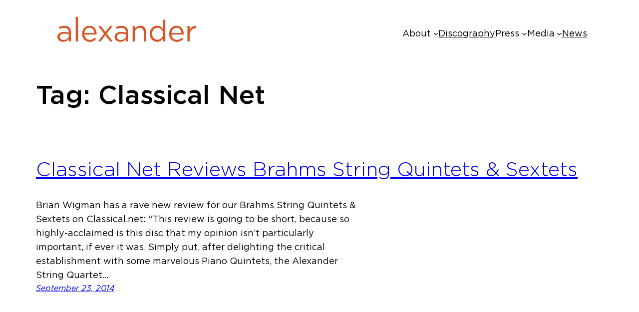

--- FILE ---
content_type: text/css
request_url: https://asq4.com/wp-content/mu-plugins/customcss/style.css?ver=1.0.1
body_size: 2298
content:
.home footer.wp-block-template-part {
	margin-top: 0;
}
/* .wp-block-navigation__container a {
	color: white !important;
	font-weight: 700;
}
button.wp-block-navigation__submenu-icon.wp-block-navigation-submenu__toggle {
	color: white;
}*/
ul.wp-block-navigation__submenu-container a,
.wp-block-navigation__submenu-contaniner button.wp-block-navigation__submenu-icon.wp-block-navigation-submenu__toggle {
	color: black !important;
}
main a,
main a:where(:not(.wp-element-button)) {
	text-decoration: none;
	box-shadow: inset 0 -12px 0 0 var(--wp--preset--color--custom-orange-transparent);
}
a:where(:not(.wp-element-buton)):visited {
	color: var(--wp--preset--color--custom-orange);
}
.wp-block-navigation .wp-block-navigation-item a:hover, 
.wp-block-navigation .wp-block-navigation-item a:focus {
	text-decoration: none;
}
.wp-block-cover.alignfull.mobile_home {
	display: none;
}
.wp-block-quote {
	border-width: 3px;
	border-color: var(--wp--preset--color--custom-blue-gray);
	margin-bottom: 5rem !important;
}
.wp-block-quote cite, .wp-block-quote footer {
	font-size: 1rem;
	position: relative;
	font-style: italic;
	font-weight: 300;
}
a.page-numbers,
a.wp-block-query-pagination-next,
a.wp-block-query-pagination-previous,
.post-navigation-link-previous.wp-block-post-navigation-link a,
.post-navigation-link-next.has-text-align-right.wp-block-post-navigation-link a {
	box-shadow: none;
	background-color: var(--wp--preset--color--custom-orange-transparent);
	color: var(--wp--preset--color--foreground);
	padding: 6px;
	border-radius: 2px;
	text-decoration: none;
}
h1.archive-title {
	font-size: var(--wp--custom--typography--font-size--gigantic);
}
.wp-block-navigation__responsive-container.is-menu-open .emptysub a:not([href]),
.wp-block-navigation__responsive-container.is-menu-open .about_us.emptysub a:not([href]){
	display: none;
}
/*********************************************
	Calendar Design
*********************************************/
.calendar_list {
	display: flex;
	flex-direction: row;
	flex-wrap: wrap;
}
.single_concert {
	flex: 50%;
}
h2.presenter, h2.series {
	margin: 0.25rem 0;
	font-size: var(--wp--preset--font-size--large);
}
h3.presenter {
	margin: 0;
	font-size: calc(.875 * var(--wp--preset--font-size--large));
}
.single_concert_inner {
	padding: 1rem 1rem 1rem 0rem;
	border-top: 2px solid var(--wp--preset--color--custom-orange);
}
.info-buttons {
	display: flex;
	padding: 1rem 0;
}
.info-btn {
	flex: 50%;
}
a.btn {
	border: 2px solid var(--wp--preset--color--custom-orange);
	border-radius: 4px;
	padding: 0.5rem;
	box-shadow: inset 0 -4px 0 0 var(--wp--preset--color--custom-orange-transparent);
	text-decoration: none;
}
.wp-block-button .wp-block-button__link {
	box-shadow: inset 0 -4px 0 0 var(--wp--preset--color--custom-orange-transparent);
}
h1.single_concert {
	font-size: var(--wp--custom--typography--font-size--gigantic);
	font-size: var(--wp--custom--typography--font-size--gigantic);
	font-weight: 300;
	line-height: var(--wp--custom--typography--line-height--tiny);
	text-align: center;
}
.concert_sidebar h2.presenter {
	font-size: calc(.875 * var(--wp--preset--font-size--large));
}
.single-button {
	padding-top: 1.5rem;
}
/*********************************************
	Discography Design
*********************************************/
.discography { 
	display: grid;
	grid-template-columns: 1fr 1fr;
	-ms-grid-columns: 1fr 1fr;
	gap: 0px 16px;
	grid-auto-flow: row;
	grid-template-areas:
	". ."
	". ."
	". .";
	max-width: 1200px !important;
}

.recording_columns {  
	display: grid;
	grid-template-columns: 0.8fr 1.2fr;
	-ms-grid-columns: 0.8fr 1.2fr;
	gap: 0px 16px;
	grid-auto-flow: row;
	grid-template-areas:
	". .";
}
.cover_art img {
	width: inherit !important;
	height: auto;
	max-width: 100%;
}
.album_info {
	align-content: stretch;
	display: grid;
}
h2.album_title {
	margin: 0 0 0.5rem 0;
	font-size: calc(.8 * var(--wp--preset--font-size--large));
	font-weight: 400;
}
h3.artists {
	font-size: var(--wp--custom--typography--font-size--medium);
	margin: 0.25rem 0;
}
span.artist {
	display: block;
}
.album-buttons {
	display: flex;
	margin: 1.25rem 0 0 0;
}
.album-btn {
	margin-right: 1rem;
	margin-bottom: 1rem;
}
.single_recording {
	padding: 1rem 0;
}
/*********************************************
	Mobile and Tablet Customizations
*********************************************/
.wp-block-navigation__responsive-container-open svg {
	fill: var(--wp--preset--color--background);
}
@media only screen and (max-width: 1040px) {
	.wp-block-site-logo img {
		height: auto;
		max-width: 240px;
	}
	.wp-block-cover.alignfull.desktop_home {
		display: none;
	}
	.wp-block-cover.alignfull.mobile_home {
		display: flex;
	}
	.album-btn {
		font-size: 85%;
	}
}
@media only screen and (max-width: 600px) {
	.wp-block-site-logo img {
		height: auto;
		max-width: 220px;
	}
	ul.wp-block-navigation__submenu-container {
		padding-right: 0 !important;
		padding-top: 0 !important;
	}
	.wp-elements-0b04ac7def7d9a363e57f83225f06f33 a {
		background-color: var(--wp--preset--color--foreground) !important;
	}
	.home .wp-block-cover {
		min-height: 80vh !important;
	}
	.home .wp-block-cover__inner-container .wp-block-spacer{
		height: 72vh !important;
	}
	.wp-block-social-links.is-style-logos-only .wp-social-link svg {
		height: 1em;
		width: 1em;
	}
	.single_concert {
		flex: 100%;
	}
	.discography {
		display: grid;
		grid-template-columns: 1fr;
		-ms-grid-columns: 1fr;
	}
	.single_recording {
		grid-column: 1;
	}
	.recording_columns {
		display: grid;
		grid-template-columns: 1fr;
		-ms-grid-columns: 1fr;
		grid-template-areas: none;
	}
	.album-btn {
		font-size: 100%;
	}
}

/*********************************************
	Gravity Forms Bootstrap
*********************************************/
.gform_wrapper ul {
	padding-left: 0;
	list-style: none; 
}
.address_country select {
	margin-bottom: 0 !important;
	vertical-align: bottom;
}
.gform_wrapper li {
	margin-bottom: 15px; 
}
.gform_wrapper form {
	margin-bottom: 0; 
}
.gform_wrapper .gfield_required {
	padding-left: 1px;
	color: #b94a48; 
}
.ginput_container input, 
.ginput_container select, 
.ginput_container textarea {
	display: block;
	height: 34px;
	padding: 6px 12px;
	font-size: 14px;
	line-height: 1.428571429;
	color: #555;
	vertical-align: middle;
	background-color: #fff;
	border: 1px solid #ccc;
	border-radius: 4px;
	-webkit-box-shadow: inset 0 1px 1px rgba(0, 0, 0, 0.075);
	box-shadow: inset 0 1px 1px rgba(0, 0, 0, 0.075);
	-webkit-transition: border-color ease-in-out .15s, box-shadow ease-in-out .15s;
	transition: border-color ease-in-out .15s, box-shadow ease-in-out .15s; 
}
.ginput_container input:-moz-placeholder, 
.ginput_container select:-moz-placeholder, 
.ginput_container textarea:-moz-placeholder {
	color: #999; 
}
.ginput_container input::-moz-placeholder, 
.ginput_container select::-moz-placeholder, 
.ginput_container textarea::-moz-placeholder {
	color: #999; 
}
.ginput_container input:-ms-input-placeholder, 
.ginput_container select:-ms-input-placeholder, 
.ginput_container textarea:-ms-input-placeholder {
	color: #999; 
}
.ginput_container input::-webkit-input-placeholder, 
.ginput_container select::-webkit-input-placeholder, 
.ginput_container textarea::-webkit-input-placeholder {
	color: #999; 
}
.ginput_container input:focus, 
.ginput_container select:focus, 
.ginput_container textarea:focus {
	border-color: #66afe9;
	outline: 0;
	-webkit-box-shadow: inset 0 1px 1px rgba(0, 0, 0, .075), 0 0 8px rgba(102, 175, 233, 0.6);
	box-shadow: inset 0 1px 1px rgba(0, 0, 0, .075), 0 0 8px rgba(102, 175, 233, 0.6); 
}
.ginput_container input[disabled], 
.ginput_container select[disabled], 
.ginput_container textarea[disabled], 
.ginput_container input[readonly], 
.ginput_container select[readonly], 
.ginput_container textarea[readonly], 
fieldset[disabled] .ginput_container input, 
fieldset[disabled] .ginput_container select,
fieldset[disabled] .ginput_container textarea {
	cursor: not-allowed;
	background-color: #eee; 
}
textarea.ginput_container input, textarea.ginput_container select, textarea.ginput_container textarea {
	height: auto; 
}
.ginput_container textarea {
	height: auto; 
}
.gform_button {
	display: inline-block;
	padding: 6px 12px;
	margin-bottom: 0;
	font-size: 14px;
	font-weight: normal;
	line-height: 1.428571429;
	text-align: center;
	vertical-align: middle;
	cursor: pointer;
	border: 1px solid transparent;
	border-radius: 4px;
	white-space: nowrap;
	-webkit-user-select: none;
	-moz-user-select: none;
	-ms-user-select: none;
	-o-user-select: none;
	user-select: none;
	color: #fff;
	background-color: transparent;
	border-color: #FFFFFF;
	width: 100%; 
}
main .gform_button {
	background-color: var(--wp--preset--color--custom-blue-gray);
	padding: 1rem;
}

.gform_button:focus {
	outline: thin dotted #333;
	outline: 5px auto -webkit-focus-ring-color;
	outline-offset: -2px; 
}
.gform_button:hover, 
.gform_button:focus {
	color: #333;
	text-decoration: none; 
}
.gform_button:active, 
.gform_button.active {
	outline: 0;
	background-image: none;
	-webkit-box-shadow: inset 0 3px 5px rgba(0, 0, 0, 0.125);
	box-shadow: inset 0 3px 5px rgba(0, 0, 0, 0.125); 
}
.gform_button.disabled, 
.gform_button[disabled], 
fieldset[disabled] .gform_button {
	cursor: not-allowed;
	pointer-events: none;
	opacity: .65;
	filter: alpha(opacity=65);
	-webkit-box-shadow: none;
	box-shadow: none; 
}
.gform_button:hover, 
.gform_button:focus, 
.gform_button:active, 
.gform_button.active, 
.open .dropdown-toggle.gform_button {
	color: #fff;
	background-color: var(--wp--preset--color--custom-blue-gray);
	border-color: #285e8e; 
}
.gform_button:active, 
.gform_button.active, 
.open .dropdown-toggle.gform_button {
	background-image: none; 
}
.gform_button.disabled, .gform_button[disabled], 
fieldset[disabled] .gform_button, 
.gform_button.disabled:hover, 
.gform_button[disabled]:hover, 
fieldset[disabled] .gform_button:hover, 
.gform_button.disabled:focus, 
.gform_button[disabled]:focus, 
fieldset[disabled] .gform_button:focus, 
.gform_button.disabled:active, 
.gform_button[disabled]:active, 
fieldset[disabled] .gform_button:active, 
.gform_button.disabled.active, 
.gform_button[disabled].active, 
fieldset[disabled] .gform_button.active {
	background-color: var(--wp--preset--color--custom-blue-gray);
	border-color: #357ebd; 
}
.gform_wrapper .gfield_error .gfield_label {
	color: #b94a48; 
}
.gform_wrapper .gfield_error input, 
.gform_wrapper .gfield_error select, 
.gform_wrapper .gfield_error textarea {
	border-color: #eed3d7;
	background-color: #f2dede;
	color: #b94a48; 
}
.gform_wrapper .gfield_error input:focus, 
.gform_wrapper .gfield_error select:focus, 
.gform_wrapper .gfield_error textarea:focus {
	border-color: #b94a48;
	outline: 0;
	-webkit-box-shadow: inset 0 1px 1px rgba(0, 0, 0, .075), 0 0 8px rgba(185, 74, 72, 0.6);
	box-shadow: inset 0 1px 1px rgba(0, 0, 0, .075), 0 0 8px rgba(185, 74, 72, 0.6); 
}
.validation_error {
	padding: 15px;
	margin-bottom: 20px;
	border: 1px solid transparent;
	border-radius: 4px;
	background-color: #f2dede;
	border-color: #eed3d7;
	color: #b94a48;
}
.validation_error h4 {
	margin-top: 0;
	color: inherit;
}
.validation_error .alert-link {
	font-weight: bold; 
}
.validation_error>p, .validation_error>ul {
	margin-bottom: 0; 
}
.validation_error>p+p {
	margin-top: 5px; 
}
.validation_error hr {
	border-top-color: #e6c1c7; 
}
.validation_error .alert-link {
	color: #953b39; 
}
#gforms_confirmation_message {
	padding: 15px;
	margin-bottom: 20px;
	border: 1px solid transparent;
	border-radius: 4px; 
}
#gforms_confirmation_message h4 {
	margin-top: 0;
	color: inherit;
}
#gforms_confirmation_message .alert-link {
	font-weight: bold;
}

#gforms_confirmation_message>p, #gforms_confirmation_message>ul {
	margin-bottom: 0;
}

#gforms_confirmation_message>p+p {
	margin-top: 5px;
}
.gform_validation_container {
	display: none !important;
}
input#gform_submit_button_2 {
	padding: 7px;
	font-size: 1rem;
	border-radius: 4px;
	border: none;
}

--- FILE ---
content_type: text/css
request_url: https://asq4.com/wp-content/uploads/useanyfont/uaf.css?ver=1766416858
body_size: 122
content:
				@font-face {
					font-family: 'gotham';
					src: url('/wp-content/uploads/useanyfont/7908Gotham.woff2') format('woff2'),
						url('/wp-content/uploads/useanyfont/7908Gotham.woff') format('woff');
					font-weight: 700; font-style: normal; font-display: auto;
				}

				.gotham{font-family: 'gotham' !important;}

						@font-face {
					font-family: 'gotham';
					src: url('/wp-content/uploads/useanyfont/8705Gotham.woff2') format('woff2'),
						url('/wp-content/uploads/useanyfont/8705Gotham.woff') format('woff');
					font-weight: 700; font-style: italic; font-display: auto;
				}

				.gotham{font-family: 'gotham' !important;}

						@font-face {
					font-family: 'gotham';
					src: url('/wp-content/uploads/useanyfont/5436Gotham.woff2') format('woff2'),
						url('/wp-content/uploads/useanyfont/5436Gotham.woff') format('woff');
					font-weight: 400; font-style: normal; font-display: auto;
				}

				.gotham{font-family: 'gotham' !important;}

						@font-face {
					font-family: 'gotham';
					src: url('/wp-content/uploads/useanyfont/4462Gotham.woff2') format('woff2'),
						url('/wp-content/uploads/useanyfont/4462Gotham.woff') format('woff');
					font-weight: 400; font-style: italic; font-display: auto;
				}

				.gotham{font-family: 'gotham' !important;}

						@font-face {
					font-family: 'gotham';
					src: url('/wp-content/uploads/useanyfont/3922Gotham.woff2') format('woff2'),
						url('/wp-content/uploads/useanyfont/3922Gotham.woff') format('woff');
					font-weight: 500; font-style: normal; font-display: auto;
				}

				.gotham{font-family: 'gotham' !important;}

						@font-face {
					font-family: 'gotham';
					src: url('/wp-content/uploads/useanyfont/5281Gotham.woff2') format('woff2'),
						url('/wp-content/uploads/useanyfont/5281Gotham.woff') format('woff');
					font-weight: 500; font-style: italic; font-display: auto;
				}

				.gotham{font-family: 'gotham' !important;}

						@font-face {
					font-family: 'gotham';
					src: url('/wp-content/uploads/useanyfont/8055Gotham.woff2') format('woff2'),
						url('/wp-content/uploads/useanyfont/8055Gotham.woff') format('woff');
					font-weight: 300; font-style: normal; font-display: auto;
				}

				.gotham{font-family: 'gotham' !important;}

						@font-face {
					font-family: 'gotham';
					src: url('/wp-content/uploads/useanyfont/4805Gotham.woff2') format('woff2'),
						url('/wp-content/uploads/useanyfont/4805Gotham.woff') format('woff');
					font-weight: 300; font-style: italic; font-display: auto;
				}

				.gotham{font-family: 'gotham' !important;}

						h1, h2, h3, h4, h5, h6{
					font-family: 'gotham' !important;
				}
						body, blockquote{
					font-family: 'gotham' !important;
				}
		